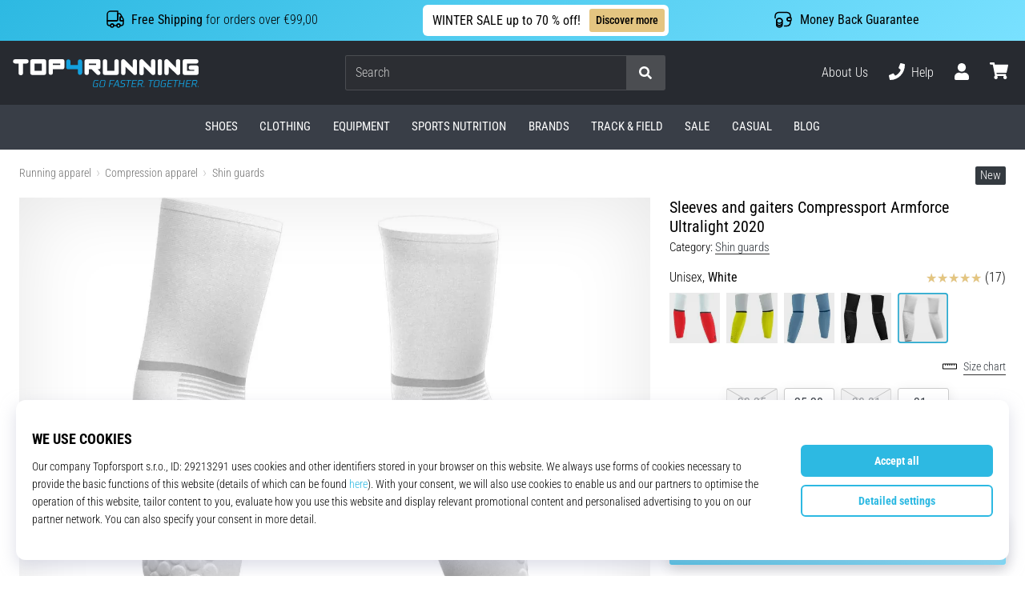

--- FILE ---
content_type: application/javascript; charset=utf-8
request_url: https://cdn.luigisbox.tech/luma/luma-chunks/store-da62d768.js
body_size: 4345
content:
var H=Object.defineProperty,P=Object.defineProperties;var V=Object.getOwnPropertyDescriptors;var I=Object.getOwnPropertySymbols;var j=Object.prototype.hasOwnProperty,K=Object.prototype.propertyIsEnumerable;var C=(t,e,r)=>e in t?H(t,e,{enumerable:!0,configurable:!0,writable:!0,value:r}):t[e]=r,u=(t,e)=>{for(var r in e||(e={}))j.call(e,r)&&C(t,r,e[r]);if(I)for(var r of I(e))K.call(e,r)&&C(t,r,e[r]);return t},S=(t,e)=>P(t,V(e));var a=(t,e,r)=>new Promise((s,i)=>{var o=c=>{try{d(r.next(c))}catch(f){i(f)}},n=c=>{try{d(r.throw(c))}catch(f){i(f)}},d=c=>c.done?s(c.value):Promise.resolve(c.value).then(o,n);d((r=r.apply(t,e)).next())});import{_,D as q,a1 as G,l as E,a as l,f as v,Q as J,R as z,P as T,T as W,c as p,Z as R,$ as Y,J as X,C as Q}from"./console-32bd6609.js";import{_ as Z}from"./dynamic-import-helper-35007094.js";import{g as ee}from"./uuid-bf6e8103.js";import{d as te}from"./_plugin-vue_export-helper-de215208.js";import"./vue.esm-bundler-381f8a2a.js";import{p as re,j as h,n as L,m as O,y as m,e as b,z as se}from"./loaders-179fedcb.js";import{g as oe,b as D}from"./generate-shared-components-9acd6717.js";import{E as A,n as M}from"./runtime-core.esm-bundler-4740d8d4.js";import ie from"./listeners-35ae1e91.js";import{r as ne}from"./api-b33824d2.js";import{d as ae,p as y}from"./results-d7e871e9.js";import{m as me,p as w}from"./index-b73ccddd.js";import{t as g}from"./throttle-64a620ee.js";const de=t=>a(void 0,null,function*(){const e=t.app;yield oe(t).register(),e.component("recommender-box",A(()=>_(()=>import("./recommender-box-f16e79cf.js"),[],import.meta.url))),e.component("recommender-result",A(()=>_(()=>import("./recommender-result-61636f35.js"),[],import.meta.url))),e.component("recommender-swiper",A(()=>_(()=>import("./recommender-swiper-6eeb691a.js"),["../luma-assets/swiper-17c7dce6.css"],import.meta.url)))}),Ce=te("recommender",{state:()=>({config:null,defaultComputedAttributes:ae,customComputedAttributes:{},recommenderName:"noname",firstRenderDone:!1,app:null,prefersDarkMode:!1,appId:null,trackerId:"",customComponents:{},appElement:void 0,maxResults:12,locale:"en",fallbackLocale:"en",getItemIds:[],mountSelector:"",gaCode:void 0,variant:void 0,boxMounted:!1,theme:q,isCssAdded:!1,themeConfig:{cssVariables:{}},themeExports:{},swiperOptions:G,swiperData:{instance:null,isLocked:!0,currentBreakpoint:-1},response:null,_results:[],resultsToMount:null,mountedResults:null,customRendererHTML:null,ldJson:"",requestModifier:e=>a(void 0,null,function*(){return e}),responseModifier:e=>a(void 0,null,function*(){return e}),onBeforeRender:e=>a(void 0,null,function*(){return e.results}),onAfterRender:()=>{},listenerHelper:ie(),isMounted:!1,mount:"afterAndHide",intersectionObserver:null,mutationObserverAdded:null,mutationObserverRemoved:null,intersectionObserverOptions:!1,hooks:[],customState:{},addToBasket:(e,r=1,s)=>{s==null||s.preventDefault(),E("addToBasket",{result:e,quantity:r});const i=new CustomEvent(Q.ADD_TO_BASKET,{detail:{result:e,quantity:r,originalEvent:s}});document.dispatchEvent(i)},priceFormat:D({})}),getters:{isDarkMode:t=>{var r;const e=((r=t.config)==null?void 0:r.darkMode)||0;return e===1?!!t.prefersDarkMode:e===2},mountHideCSS(t){return t.mount==="beforeAndHide"?t.mountSelector.split(",").map(e=>`[data-luma*="recommender-app:${t.appId}"] + * {display: none !important;}`).join(`
`):t.mount==="afterAndHide"?t.mountSelector.split(",").map(e=>`*:has(+ [data-luma*="recommender-app:${t.appId}"]) {display: none !important;}`).join(`
`):t.mount==="appendAndHide"?t.mountSelector.split(",").map(e=>`${e} > *:not([data-luma*="recommender-app:${t.appId}"]) {display: none !important;}`).join(`
`):""},appElementSelector(t){return t.appId?`[data-luma*="recommender-app:${t.appId};"]`:""},tt(){return re(this)},resultsMounted(t){return t.customRendererHTML?t.boxMounted:t.resultsToMount!==null&&t.resultsToMount===t.mountedResults},results(t){const e=new Date().getTime();return[...t._results].map(r=>{const s={};return y({to:s,from:this.defaultComputedAttributes,result:r,store:this,type:"search-results"}),y({to:s,from:this.customComputedAttributes,result:r,store:this,type:"search-results"}),S(u({},r),{computed:s,__key:`${r.url}-${e}`})})}},actions:{GAR(t){this.gaCode&&E("🎯 TODO GAR 🎯",{payload:t,variant:this.variant})},GET_APP(){const t=h(),e=t.$apps.recommender.findIndex(s=>this.appId&&s.$id===this.appId);return t.$apps.recommender[e]},INIT(t,e){return a(this,null,function*(){this.app=t;const r=ee();t.$id=r,this.appId=r,this.config=e,this.trackerId=e.trackerId||"",this.customComponents=e.customComponents||{};const s=h();e.fallbackLocale&&typeof e.fallbackLocale=="string"&&e.fallbackLocale!==e.locale&&(this.fallbackLocale=e.fallbackLocale),e.computedAttributes&&(this.customComputedAttributes=e.computedAttributes),this.fallbackLocale&&(yield L(this.fallbackLocale,e.translations)),e.locale&&typeof e.locale=="string"&&(this.locale=e.locale),this.locale&&(yield L(this.locale,e.translations)),e.translations&&typeof e.translations=="object"&&(s.$translations=O(s.$translations,e.translations||{}));try{const o=O({},s.$translations[this.fallbackLocale||this.locale]._priceFormat,s.$translations[this.locale]._priceFormat);this.priceFormat=D(o)}catch(o){l("AC: Error creating priceFormat function",o)}e.theme!==void 0&&(this.theme=e.theme);let i={};if(this.theme)try{i=(yield Z(Object.assign({"../themes/recommender/basic/scripts/default-theme-config.ts":()=>_(()=>import("./default-theme-config-031404ab.js"),[],import.meta.url)}),`../themes/recommender/${this.theme}/scripts/default-theme-config.ts`)).default}catch(o){v("Error loading default theme config",o)}this.themeConfig=O({},{cssVariables:J},this.themeConfig,i,e.themeConfig||{}),e.customState&&typeof e.customState=="object"&&(this.customState=e.customState),e.hooks&&(this.hooks=e.hooks),e.gaCode&&typeof e.gaCode=="string"&&(this.gaCode=e.variant),e.variant&&typeof e.variant=="string"&&(this.variant=e.variant),e.swiperOptions&&(this.swiperOptions=u(u({},yield m(this.swiperOptions,this.appElementSelector)),yield m(e.swiperOptions,this.appElementSelector))),e.swiperOptions===!1&&(this.swiperOptions=!1),typeof e.onBeforeRender=="function"&&(this.onBeforeRender=e.onBeforeRender),typeof e.onAfterRender=="function"&&(this.onAfterRender=e.onAfterRender),this.recommenderName=e.recommenderName||e.recommenderType,this.maxResults=e.size||this.maxResults,e.getItemIds&&(this.getItemIds=e.getItemIds),e.mountSelector&&(Array.isArray(e.mountSelector)?this.mountSelector=e.mountSelector.filter(o=>o).join(","):this.mountSelector=e.mountSelector),e.mount&&(this.mount=e.mount),this.mountSelector=this.mountSelector||z.RECOMMENDER_SELECTOR.replace("{RECOMMENDER_NAME}",this.recommenderName),s.$apps.recommender.push(t),e.batchMode||(yield this.PREMOUNT())})},DESTROY(){return a(this,null,function*(){var s,i,o;const t=h(),e=this.GET_APP(),r=t.$apps.recommender.findIndex(n=>this.appId&&n.$id===this.appId);if(!e){v("recommender failed to unmount, app not found",this.appId);return}this.hooks.filter(n=>n.component==="recommender-app"&&n.type==="beforeUnmount").forEach(n=>{b({store:this,callback:n.cb,showWarning:!0})}),(s=this.intersectionObserver)==null||s.disconnect(),(i=this.mutationObserverAdded)==null||i.disconnect(),(o=this.mutationObserverRemoved)==null||o.disconnect(),e.unmount(),this.listenerHelper.removeAll(),t.$apps.recommender.splice(r,1),this.isMounted=!1,this.appElement&&this.appElement.remove(),this.$reset(),E("recommender destroyed",e)})},PREMOUNT(){return a(this,null,function*(){var r,s,i;if(this.isMounted)return!1;const t=h();if((r=this.config)!=null&&r.urlConditions){let o=!0;if(typeof this.config.urlConditions=="function"&&(o=yield this.config.urlConditions()),!o)return T("Recommender stopped because of urlConditions",this.recommenderName),t.onUrlChange(()=>{T("Url changed, trying urlConditions",this.recommenderName),this.PREMOUNT()},{ignoreInternal:!1,uniqueKey:`recommender-premount-${this.recommenderName}`}),!1}const e=document.querySelector(this.mountSelector);if(e){if(this.intersectionObserverOptions){let o=this.intersectionObserverOptions;o===!0&&(o={root:null,rootMargin:"50%",threshold:0}),(s=this.intersectionObserver)==null||s.disconnect(),this.intersectionObserver=null;const n=new IntersectionObserver(d=>{d[0].isIntersecting&&this.MOUNT()},o);this.intersectionObserver=n,n.observe(e)}else this.MOUNT();return!1}(i=this.mutationObserverAdded)==null||i.disconnect(),this.mutationObserverAdded=new MutationObserver(g(o=>{var d;document.querySelector(this.mountSelector)&&((d=this.mutationObserverAdded)==null||d.disconnect(),this.mutationObserverAdded=null,this.PREMOUNT())},200)),this.mutationObserverAdded.observe(document.documentElement,{childList:!0,subtree:!0,attributes:!0})})},MOUNT(){return a(this,null,function*(){var r,s;if((r=this.intersectionObserver)==null||r.disconnect(),this.intersectionObserver=null,this.isMounted)return!1;yield de(this);const t=document.querySelector(this.mountSelector);if(!t){l("Error mounting recommender, element is not found",{selector:this.mountSelector});return}this.isMounted=!0;const e=document.createElement("DIV");e.id=W,e.setAttribute("data-luma",`recommender-app:${this.appId};recommender-name:${this.recommenderName}`),this.mount==="replace"&&(t.parentNode.insertBefore(e,t.nextSibling),t.remove()),this.mount==="wrap"&&(t.innerHTML="",t.appendChild(e)),this.mount==="before"&&t.parentNode.insertBefore(e,t),this.mount==="after"&&t.parentNode.insertBefore(e,t.nextSibling),this.mount==="append"&&t.appendChild(e),this.mount==="prepend"&&t.prepend(e),this.mount==="beforeAndHide"&&t.parentNode.insertBefore(e,t),this.mount==="afterAndHide"&&t.parentNode.insertBefore(e,t.nextSibling),this.mount==="appendAndHide"&&t.appendChild(e),(s=this.mutationObserverRemoved)==null||s.disconnect(),this.mutationObserverRemoved=new MutationObserver(g(i=>a(this,null,function*(){if(!document.documentElement.contains(e)){const o=p(this.config);yield this.DESTROY();const n=h();E("recommender element removed, restarting",o),n.startRecommender(o)}}),200)),this.mutationObserverRemoved.observe(document.documentElement,{childList:!0,subtree:!0,attributes:!1}),this.appElement=e,this.app.mount(e),this.LOAD_DATA()})},SET_CUSTOM_STATE(t,e=!1){this.customState=u(u({},e?{}:this.customState),t)},PRICE_FORMAT(t,e){return this.priceFormat(t,e)},ADD_TO_BASKET(t,e,r){let s=e;e===void 0&&(s=1),t!=null&&t.target&&l('Recommender ADD_TO_BASKET called, but {result} variable seems to be event. Try calling with parameters: @click="addToBasket("id", 1)"',t),(!s||typeof s!="number")&&l('Recommender ADD_TO_BASKET called, but {quantity} variable seems to be wrong. Try calling with parameters: @click="addToBasket("id", 1, $event)"',s),T("Recommender: ADD_TO_BASKET",{result:t,q:s}),this.addToBasket(t,s,r)},SET_RESULTS(t){return a(this,null,function*(){var r;this.ldJson="";let e=p(t);if(e&&e.length&&(e=yield this.ON_BEFORE_RENDER(p(e))),this.resultsToMount=null,this.mountedResults=null,(r=this.config)!=null&&r.customRenderer){const s=yield this.config.customRenderer(p(e),`recommender-${this.recommenderName}`);s!==!1&&(this.customRendererHTML=s)}yield M(),e!=null&&e.length||(this.resultsToMount=0,this.mountedResults=0),this._results=e})},COLLECT_RESULTS(){return a(this,null,function*(){var t,e,r,s;try{const i=this._results.map((F,U)=>me(F,U)),{recommendation_id:o,model_version:n,recommender:d,recommender_version:c,recommender_client_identifier:f}=this.response||{},[N,k,B,$]=yield Promise.all([m((t=this.config)==null?void 0:t.getBlacklistedItemIds),m(this.getItemIds),m((e=this.config)==null?void 0:e.recommendationContext),m((r=this.config)==null?void 0:r.settingsOverride)]),x={BlacklistedItemIds:N,ItemIds:k,ModelVersion:n,RecommendationId:o,RecommendationContext:B,Recommender:d,RecommenderVersion:c,RecommenderClientId:f,SettingsOverride:$,Type:((s=this.config)==null?void 0:s.recommenderType)||"",_Variant:"Luigis"};w(R.LIST,i,Y.RECOMMENDER,x)}catch(i){l("Error collecting recommender results",i)}})},COLLECT_CLICK(t,e){if(!t){l("Recommender: COLLECT_CLICK called, but id is not set.");return}if(!e){l("Recommender: COLLECT_CLICK called, but type is not set");return}const r=e==="click"?R.CLICK:R.ADD_TO_CART;w(r,[{item_id:t}])},ON_BEFORE_RENDER(t){return a(this,null,function*(){return(yield b({callback:this.onBeforeRender,store:this,data:{results:p(t)}}))||t})},ON_AFTER_RENDER(){this.firstRenderDone=!0,this.THEME_AFTER_RENDER(),X("recommender ON_AFTER_RENDER",p(this.results)),setTimeout(()=>a(this,null,function*(){yield M(),yield b({callback:this.onAfterRender,store:this,data:{results:this.results}}),this.COLLECT_RESULTS()}),1)},THEME_AFTER_RENDER(){var t;try{this.theme&&((t=this.themeExports)!=null&&t.THEME_AFTER_RENDER)&&this.themeExports.THEME_AFTER_RENDER()}catch(e){l("recommender THEME_AFTER_RENDER",e)}},GET_AXIOS_OBJECT(){return a(this,null,function*(){var r;const t=yield se();let e={params:{tracker_id:(r=this.config)==null?void 0:r.trackerId},data:u({user_id:t,blacklisted_item_ids:yield m(this.config.getBlacklistedItemIds),hit_fields:yield m(this.config.hitFields),item_ids:yield m(this.getItemIds),recommendation_type:this.config.recommenderType,recommender_client_identifier:this.config.recommenderName,size:this.maxResults,recommendation_context:yield m(this.config.recommendationContext),settings_override:yield m(this.config.settingsOverride)},yield m(this.config.recommendationExtras||{}))};return this.requestModifier&&(e=yield this.requestModifier(e,"recommender-getResults")),e})},LOAD_DATA(){return a(this,null,function*(){const t=h();let e;if(t.$recommenderBatchCache[this.recommenderName])e=t.$recommenderBatchCache[this.recommenderName];else{const r=yield this.GET_AXIOS_OBJECT();e=(yield ne.getResults(r)).data[0]}this.responseModifier&&(e=yield this.responseModifier(e,"recommender-getResults")),this.response=e,yield this.SET_RESULTS(e.hits||[])})}}});export{Ce as u};


--- FILE ---
content_type: application/javascript; charset=utf-8
request_url: https://cdn.luigisbox.tech/luma/luma-chunks/start-assistant-8dca3cfb.js
body_size: 989
content:
var p=(t,o,s)=>new Promise((e,a)=>{var i=r=>{try{m(s.next(r))}catch(d){a(d)}},f=r=>{try{m(s.throw(r))}catch(d){a(d)}},m=r=>r.done?e(r.value):Promise.resolve(r.value).then(i,f);m((s=s.apply(t,o)).next())});import{l as u,f as A}from"./console-32bd6609.js";import{j as b}from"./loaders-179fedcb.js";import{c as h}from"./_plugin-vue_export-helper-de215208.js";import{g as M,e as w}from"./vue.esm-bundler-381f8a2a.js";import{u as c}from"./store-f87aa24a.js";import{c as l,a as n,D as E}from"./runtime-core.esm-bundler-4740d8d4.js";import{a as g}from"./generate-shared-components-9acd6717.js";import{j as v}from"./storage-a101e88a.js";import"./dynamic-import-helper-35007094.js";import"./_commonjsHelpers-3184e0f1.js";import"./uuid-bf6e8103.js";import"./base64-ae67ffac.js";import"./results-d7e871e9.js";import"./api-b33824d2.js";import"./_commonjs-dynamic-modules-302442b1.js";import"./___vite-browser-external_commonjs-proxy-789bfb8c.js";import"./assistant-21a5aae6.js";import"./listeners-35ae1e91.js";import"./components-9989faf9.js";import"./directives-2698005e.js";const y={name:"LumaAssistant",components:{},setup(){const t=c(),o=l(()=>t.resultsMounted);n(o,e=>{e&&t.ON_AFTER_RENDER()}),n(()=>t.isLoading,e=>{e?document.documentElement.setAttribute("data-luma-assistant-loading","1"):document.documentElement.removeAttribute("data-luma-assistant-loading")},{immediate:!0}),n(()=>t.isOpen,e=>{e?document.documentElement.setAttribute("data-luma-assistant-is-open","1"):document.documentElement.removeAttribute("data-luma-assistant-is-open")},{immediate:!0}),n(l(()=>t.results),e=>p(this,null,function*(){t.$patch({resultsToMount:(t.resultsToMount||0)+e.length})}),{immediate:!0});const s=t.listenerHelper.useComponentListeners();return window.matchMedia&&window.matchMedia("(prefers-color-scheme: dark)").matches&&(t.prefersDarkMode=!0),s.add(window.matchMedia("(prefers-color-scheme: dark)"),"change",e=>{const a=!!e.matches;t.prefersDarkMode=a}),E(()=>{s.removeAll()}),{store:t}},template:`
    <assistant-box />
    <assistant-theme-styles v-if="store.theme" />
    <assistant-theme-scripts v-if="store.theme" />
  `},q=t=>p(void 0,null,function*(){const{assistant:o}=(yield v.get())||{};if(o)return;if(t.disabled===!0||typeof t.disabled=="function"&&t.disabled()===!0)return u("startAssistant stopped by `disabled` option"),null;const s=b();if(!(s!=null&&s.$started)){A("Luma.startAssistant() called before Luma.start()");return}u("Assistant started",{config:t}),s.$vue||(s.$vue=M);const e=w(y);g(e,{global:"assistant"});const a=h();e.use(a);const i=c(a);return e.$store=i,e.destroy=()=>{i.DESTROY()},yield i.INIT(e,t),e});export{q as default};
